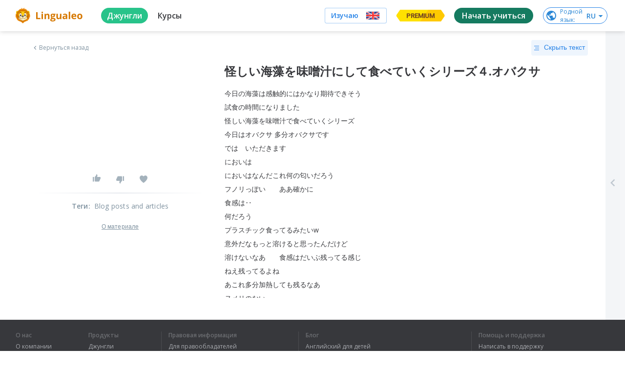

--- FILE ---
content_type: image/svg+xml
request_url: https://cdn-frontend-static.lingualeo.com/_next/static/media/applepay.0ab60990dddcba268a3eac609187216f.svg
body_size: 1298
content:
<svg xmlns="http://www.w3.org/2000/svg" width="29" height="13" viewBox="0 0 29 13">
    <g fill="#A7A9AE" fill-rule="evenodd">
        <path d="M5.644 2.158c-.324.383-.842.684-1.36.641-.065-.517.19-1.067.486-1.407C5.093 1 5.66.718 6.118.697c.054.539-.156 1.067-.474 1.46M6.112 3.136c-.75-.043-1.391.426-1.746.426-.362 0-.906-.405-1.5-.394-.77.011-1.487.448-1.88 1.143-.81 1.391-.21 3.45.57 4.583.383.56.842 1.175 1.445 1.153.571-.021.798-.372 1.488-.372.696 0 .895.372 1.499.362.625-.011 1.019-.561 1.402-1.122.436-.636.614-1.256.625-1.288-.011-.011-1.207-.47-1.218-1.85-.011-1.153.943-1.703.986-1.735-.539-.798-1.38-.885-1.671-.906M13.244 6.01h-1.498V2.671h1.504c1.132 0 1.779.604 1.779 1.666 0 1.062-.647 1.671-1.785 1.671zm.35-4.438h-3.153v8.405h1.305V7.104h1.806c1.65 0 2.809-1.132 2.809-2.771 0-1.64-1.138-2.76-2.766-2.76zM20.647 7.697c0 .787-.668 1.348-1.553 1.348-.696 0-1.137-.335-1.137-.847 0-.528.426-.835 1.24-.884l1.45-.092v.475zM19.44 3.799c-1.385 0-2.41.793-2.447 1.882h1.175c.097-.518.577-.858 1.235-.858.798 0 1.245.372 1.245 1.057v.464l-1.628.097c-1.516.091-2.334.711-2.334 1.79 0 1.089.846 1.811 2.059 1.811.82 0 1.58-.415 1.925-1.073h.026v1.008h1.209V5.794c0-1.213-.971-1.995-2.465-1.995zM23.515 12.263c1.272 0 1.871-.485 2.394-1.957L28.2 3.88h-1.326l-1.537 4.965h-.027L23.773 3.88H22.41l2.21 6.119-.118.372c-.2.63-.524.873-1.1.873-.103 0-.302-.01-.384-.021v1.008c.076.021.4.032.497.032"/>
    </g>
</svg>
